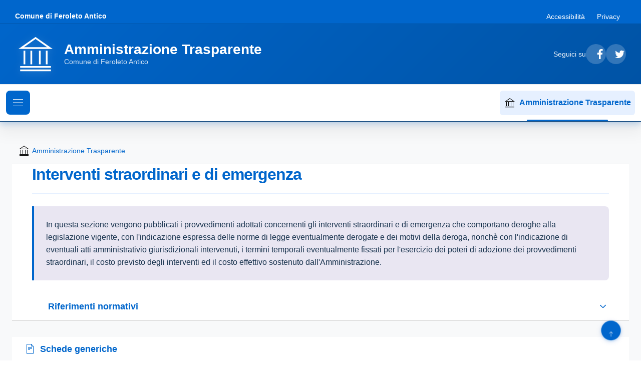

--- FILE ---
content_type: text/html; charset=utf-8
request_url: https://www.pa33.it/FEROLETOANTICOCZ/SchedeGeneriche/Lista/43/291
body_size: 15734
content:

<!DOCTYPE html>
<html lang="it-it">
<head>
    <meta charset="utf-8" />
    <meta http-equiv="Content-Type" content="text/html; charset=UTF-8" />
    <meta name="viewport" content="width=device-width, initial-scale=1.0" />
    <base href="/" />
    <link href="https://cdn.jsdelivr.net/npm/bootstrap-italia@2.15.1/dist/css/bootstrap-italia.min.css" rel="stylesheet" />

    <link href="/css/site.css" rel="stylesheet" />
    <link href="/css/iframe-layout.css" rel="stylesheet" />

    <link href="css/notfound.css" rel="stylesheet" />
    <!--Blazor:{"type":"server","prerenderId":"a8c2208910524bc09b3dff60de680757","key":{"locationHash":"77D12F14A8105320B1AAED6AE7E689DA0EC4483270A645E84079EAA0FFDF550D:0","formattedComponentKey":""},"sequence":0,"descriptor":"CfDJ8AiyhX/SGzJIm4waQmKldTIjmCZ0UEBchKwUTVA3KDZzQ70ZP/N1mv0RTxsiO5pIMGVZJ6FGri53rKaLjFiHF\u002BG5rRpiZltPWtw7jsYykX/atKvqUxweW\u002ByCy5\u002BZ9R08L9blNYQ6frtvEFHLVGjIaiLYs6oT8O5hkTiVH/\u002Bh9veYHrEVRdHO2Pp1L2g3q8bFtC/2vcSAODRp708BMU6rXoPj602ytH7q7BwvD7eHlCwXPAHFhxojVan/TNrIXeWMYB8PYXxAGun5mo6g63i8l3vDplDhetXB63Z2\u002BETWwLogUVuFJFO7DnK5Kd1EdLYrsHFfAM7doQ7tM5uNUICfe\u002B\u002BkKD2YYCBhP1oaNmmTFYwFJYLhZ/3QLLSh6yB4leNKl9zDOqNzhNAL97c6QlnyyU7zUdLSlMB4ZS8u6ecNf5LcolwYBBPeKk9WJJEv6rY6f9iQWlK4EnLPnWYrKNF8Z7MLTN7gXCuCMzwFW5N5WQ9sOmXk2gSKnhZAhg85xqTFHnWY3vbUQimL575Os4DBNX3U/SDjeZx2juFDv7vIvZWGz0CMb4Kyo3nunqsi8O5nO/\u002BAIIlSSEXlfViKAWTric0="}--><title>Pubblica Amministrazione - Schede Generiche | Pubblica Amministrazione</title><link rel="sitemap" type="application/xml" title="Sitemap" href="https://www.pa33.it/FEROLETOANTICOCZ/sitemap.xml" />
        <meta Property="og:title" Content="Pubblica Amministrazione - Schede Generiche | Pubblica Amministrazione" />
        <meta Name="twitter:title" Content="Pubblica Amministrazione - Schede Generiche | Pubblica Amministrazione" /><meta Name="description" Content="[Pubblica Amministrazione] Documenti Pubblica Amministrazione - Schede Generiche." />
        <meta Property="og:description" Content="[Pubblica Amministrazione] Documenti Pubblica Amministrazione - Schede Generiche." />
        <meta Name="twitter:description" Content="[Pubblica Amministrazione] Documenti Pubblica Amministrazione - Schede Generiche." /><!--Blazor:{"prerenderId":"a8c2208910524bc09b3dff60de680757"}-->

</head>
<body>
            <div id="crawler-menu" style="position: absolute; left: -9999px; visibility: hidden;" aria-hidden="true">
                <h1>Amministrazione Trasparente - Comune di Feroleto Antico</h1>
                <nav role="navigation" aria-label="Menu sezioni trasparenza amministrativa">

                        <ul>
                                <li>
                                    <a href="/FEROLETOANTICOCZ/Menu/0/262">
                                        Disposizioni generali
                                    </a>
                                <ul>
                                        <li>
                                            <a href="/FEROLETOANTICOCZ/Menu/1/263">
                                                Piano triennale per la prevenzione della corruzione e della trasparenza - Disposizioni generali
                                            </a>
                                        </li>
                                        <li>
                                            <a href="/FEROLETOANTICOCZ/Menu/0/264">
                                                Atti generali
                                            </a>
                                <ul>
                                        <li>
                                            <a href="/FEROLETOANTICOCZ/Menu/201/265">
                                                Riferimenti normativi su organizzazione e attivit&#xE0;
                                            </a>
                                        </li>
                                        <li>
                                            <a href="/FEROLETOANTICOCZ/Menu/2/397">
                                                Atti generali (link)
                                            </a>
                                        </li>
                                        <li>
                                            <a href="/FEROLETOANTICOCZ/Menu/202/266">
                                                Atti amministrativi generali
                                            </a>
                                        </li>
                                        <li>
                                            <a href="/FEROLETOANTICOCZ/Menu/203/267">
                                                Documenti di programmazione strategico-gestionale
                                            </a>
                                        </li>
                                        <li>
                                            <a href="/FEROLETOANTICOCZ/Menu/204/268">
                                                Statuti e leggi regionali
                                            </a>
                                        </li>
                                        <li>
                                            <a href="/FEROLETOANTICOCZ/Menu/229/269">
                                                Codice disciplinare e codice di condotta
                                            </a>
                                        </li>
                                </ul>
                                        </li>
                                        <li>
                                            <a href="/FEROLETOANTICOCZ/Menu/0/270">
                                                Oneri informativi per cittadini e imprese
                                            </a>
                                <ul>
                                        <li>
                                            <a href="/FEROLETOANTICOCZ/Menu/67/271">
                                                Scadenziario obblighi amministrativi
                                            </a>
                                        </li>
                                </ul>
                                        </li>
                                </ul>
                                </li>
                                <li>
                                    <a href="/FEROLETOANTICOCZ/Menu/0/272">
                                        Organizzazione
                                    </a>
                                <ul>
                                        <li>
                                            <a href="/FEROLETOANTICOCZ/Menu/0/296">
                                                Titolari di incarichi politici, di amministrazione, di direzione o di governo
                                            </a>
                                <ul>
                                        <li>
                                            <a href="/FEROLETOANTICOCZ/Menu/47/301">
                                                Titolari di incarichi politici, di amministrazione, di direzione o di governo
                                            </a>
                                        </li>
                                        <li>
                                            <a href="/FEROLETOANTICOCZ/Menu/47/302">
                                                Cessati dall&#x27;incarico
                                            </a>
                                        </li>
                                        <li>
                                            <a href="/FEROLETOANTICOCZ/Menu/233/743">
                                                Organi di indirizzo politico e di amministrazione e gestione competenze
                                            </a>
                                        </li>
                                </ul>
                                        </li>
                                        <li>
                                            <a href="/FEROLETOANTICOCZ/Menu/0/297">
                                                Sanzioni per mancata comunicazione dei dati
                                            </a>
                                <ul>
                                        <li>
                                            <a href="/FEROLETOANTICOCZ/Menu/205/303">
                                                Sanzioni per mancata o incompleta comunicazione dei dati da parte dei titolari di incarichi politici, di amministrazione, di direzione o di governo
                                            </a>
                                        </li>
                                </ul>
                                        </li>
                                        <li>
                                            <a href="/FEROLETOANTICOCZ/Menu/0/408">
                                                Rendiconti gruppi consiliari regionali/provinciali
                                            </a>
                                <ul>
                                        <li>
                                            <a href="/FEROLETOANTICOCZ/Menu/5/409">
                                                Rendiconti gruppi consiliari regionali/provinciali
                                            </a>
                                        </li>
                                        <li>
                                            <a href="/FEROLETOANTICOCZ/Menu/206/410">
                                                Atti degli organi di controllo
                                            </a>
                                        </li>
                                </ul>
                                        </li>
                                        <li>
                                            <a href="/FEROLETOANTICOCZ/Menu/0/299">
                                                Articolazione degli uffici
                                            </a>
                                <ul>
                                        <li>
                                            <a href="/FEROLETOANTICOCZ/Menu/46/306">
                                                Articolazione degli uffici
                                            </a>
                                        </li>
                                        <li>
                                            <a href="/FEROLETOANTICOCZ/Menu/82/307">
                                                Organigramma
                                            </a>
                                        </li>
                                </ul>
                                        </li>
                                        <li>
                                            <a href="/FEROLETOANTICOCZ/Menu/45/300">
                                                Telefono e posta elettronica
                                            </a>
                                        </li>
                                </ul>
                                </li>
                                <li>
                                    <a href="/FEROLETOANTICOCZ/Menu/0/273">
                                        Consulenti e collaboratori
                                    </a>
                                <ul>
                                        <li>
                                            <a href="/FEROLETOANTICOCZ/Menu/50/308">
                                                Titolari di incarichi di collaborazione o consulenza
                                            </a>
                                        </li>
                                        <li>
                                            <a href="/FEROLETOANTICOCZ/Menu/228/396">
                                                Tabella consulenti comunicata a Funzione Pubblica
                                            </a>
                                        </li>
                                </ul>
                                </li>
                                <li>
                                    <a href="/FEROLETOANTICOCZ/Menu/0/274">
                                        Personale
                                    </a>
                                <ul>
                                        <li>
                                            <a href="/FEROLETOANTICOCZ/Menu/92/309">
                                                Titolari di incarichi dirigenziali amministrativi di vertice
                                            </a>
                                        </li>
                                        <li>
                                            <a href="/FEROLETOANTICOCZ/Menu/0/310">
                                                Titolari di incarichi dirigenziali (dirigenti non generali)
                                            </a>
                                <ul>
                                        <li>
                                            <a href="/FEROLETOANTICOCZ/Menu/48/321">
                                                Titolari di incarichi dirigenziali
                                            </a>
                                        </li>
                                        <li>
                                            <a href="/FEROLETOANTICOCZ/Menu/86/322">
                                                Dirigenti individuati discrezionalmente
                                            </a>
                                        </li>
                                        <li>
                                            <a href="/FEROLETOANTICOCZ/Menu/85/323">
                                                Posizioni organizzative con funzioni dirigenziali
                                            </a>
                                        </li>
                                        <li>
                                            <a href="/FEROLETOANTICOCZ/Menu/207/324">
                                                Posti di funzione disponibili
                                            </a>
                                        </li>
                                        <li>
                                            <a href="/FEROLETOANTICOCZ/Menu/208/325">
                                                Ruolo dirigenti
                                            </a>
                                        </li>
                                </ul>
                                        </li>
                                        <li>
                                            <a href="/FEROLETOANTICOCZ/Menu/0/311">
                                                Dirigenti cessati
                                            </a>
                                <ul>
                                        <li>
                                            <a href="/FEROLETOANTICOCZ/Menu/87/326">
                                                Dirigenti cessati dal rapporto di lavoro
                                            </a>
                                        </li>
                                </ul>
                                        </li>
                                        <li>
                                            <a href="/FEROLETOANTICOCZ/Menu/0/312">
                                                Sanzioni per mancata comunicazione dei dati
                                            </a>
                                <ul>
                                        <li>
                                            <a href="/FEROLETOANTICOCZ/Menu/209/327">
                                                Sanzioni per mancata o incompleta comunicazione dei dati da parte dei titolari di incarichi dirigenziali
                                            </a>
                                        </li>
                                </ul>
                                        </li>
                                        <li>
                                            <a href="/FEROLETOANTICOCZ/Menu/6/313">
                                                Posizioni organizzative
                                            </a>
                                        </li>
                                        <li>
                                            <a href="/FEROLETOANTICOCZ/Menu/0/314">
                                                Dotazione organica
                                            </a>
                                <ul>
                                        <li>
                                            <a href="/FEROLETOANTICOCZ/Menu/7/328">
                                                Conto annuale del personale
                                            </a>
                                        </li>
                                        <li>
                                            <a href="/FEROLETOANTICOCZ/Menu/210/329">
                                                Costo personale tempo indeterminato
                                            </a>
                                        </li>
                                </ul>
                                        </li>
                                        <li>
                                            <a href="/FEROLETOANTICOCZ/Menu/0/315">
                                                Personale non a tempo indeterminato
                                            </a>
                                <ul>
                                        <li>
                                            <a href="/FEROLETOANTICOCZ/Menu/211/330">
                                                Personale non a tempo indeterminato
                                            </a>
                                        </li>
                                        <li>
                                            <a href="/FEROLETOANTICOCZ/Menu/212/331">
                                                Costo del personale non a tempo indeterminato
                                            </a>
                                        </li>
                                </ul>
                                        </li>
                                        <li>
                                            <a href="/FEROLETOANTICOCZ/Menu/9/316">
                                                Tassi di assenza
                                            </a>
                                        </li>
                                        <li>
                                            <a href="/FEROLETOANTICOCZ/Menu/10/317">
                                                Incarichi conferiti e autorizzati ai dipendenti (dirigenti e non dirigenti)
                                            </a>
                                        </li>
                                        <li>
                                            <a href="/FEROLETOANTICOCZ/Menu/11/318">
                                                Contrattazione collettiva
                                            </a>
                                        </li>
                                        <li>
                                            <a href="/FEROLETOANTICOCZ/Menu/0/319">
                                                Contrattazione integrativa
                                            </a>
                                <ul>
                                        <li>
                                            <a href="/FEROLETOANTICOCZ/Menu/12/332">
                                                Contratti integrativi
                                            </a>
                                        </li>
                                        <li>
                                            <a href="/FEROLETOANTICOCZ/Menu/213/333">
                                                Costi contratti integrativi
                                            </a>
                                        </li>
                                </ul>
                                        </li>
                                        <li>
                                            <a href="/FEROLETOANTICOCZ/Menu/13/320">
                                                OIV
                                            </a>
                                        </li>
                                </ul>
                                </li>
                                <li>
                                    <a href="/FEROLETOANTICOCZ/Menu/14/275">
                                        Bandi di concorso
                                    </a>
                                </li>
                                <li>
                                    <a href="/FEROLETOANTICOCZ/Menu/0/276">
                                        Performance
                                    </a>
                                <ul>
                                        <li>
                                            <a href="/FEROLETOANTICOCZ/Menu/66/334">
                                                Sistema di misurazione e valutazione della Performance
                                            </a>
                                        </li>
                                        <li>
                                            <a href="/FEROLETOANTICOCZ/Menu/15/335">
                                                Piano della Performance
                                            </a>
                                        </li>
                                        <li>
                                            <a href="/FEROLETOANTICOCZ/Menu/16/336">
                                                Relazione sulla Performance
                                            </a>
                                        </li>
                                        <li>
                                            <a href="/FEROLETOANTICOCZ/Menu/17/337">
                                                Ammontare complessivo dei premi
                                            </a>
                                        </li>
                                        <li>
                                            <a href="/FEROLETOANTICOCZ/Menu/18/338">
                                                Dati relativi ai premi
                                            </a>
                                        </li>
                                </ul>
                                </li>
                                <li>
                                    <a href="/FEROLETOANTICOCZ/Menu/0/277">
                                        Enti controllati
                                    </a>
                                <ul>
                                        <li>
                                            <a href="/FEROLETOANTICOCZ/Menu/54/339">
                                                Enti pubblici vigilati
                                            </a>
                                        </li>
                                        <li>
                                            <a href="/FEROLETOANTICOCZ/Menu/0/340">
                                                Societa&#x27; partecipate
                                            </a>
                                <ul>
                                        <li>
                                            <a href="/FEROLETOANTICOCZ/Menu/53/343">
                                                Dati societ&#xE0; partecipate
                                            </a>
                                        </li>
                                        <li>
                                            <a href="/FEROLETOANTICOCZ/Menu/214/344">
                                                Provvedimenti delle partecipazioni in societ&#xE0; controllate e partecipate
                                            </a>
                                        </li>
                                </ul>
                                        </li>
                                        <li>
                                            <a href="/FEROLETOANTICOCZ/Menu/52/341">
                                                Enti di diritto privato controllati
                                            </a>
                                        </li>
                                        <li>
                                            <a href="/FEROLETOANTICOCZ/Menu/51/342">
                                                Rappresentazione grafica
                                            </a>
                                        </li>
                                </ul>
                                </li>
                                <li>
                                    <a href="/FEROLETOANTICOCZ/Menu/0/278">
                                        Attivit&#xE0;&#xA0; e procedimenti
                                    </a>
                                <ul>
                                        <li>
                                            <a href="/FEROLETOANTICOCZ/Menu/21/345">
                                                Tipologie di procedimento
                                            </a>
                                        </li>
                                        <li>
                                            <a href="/FEROLETOANTICOCZ/Menu/23/346">
                                                Dichiarazioni sostitutive e acquisizione d&#x27;ufficio dei dati
                                            </a>
                                        </li>
                                </ul>
                                </li>
                                <li>
                                    <a href="/FEROLETOANTICOCZ/Menu/214/279">
                                        Provvedimenti
                                    </a>
                                <ul>
                                        <li>
                                            <a href="/FEROLETOANTICOCZ/Menu/24/347">
                                                Provvedimenti organi indirizzo politico
                                            </a>
                                        </li>
                                        <li>
                                            <a href="/FEROLETOANTICOCZ/Menu/55/348">
                                                Provvedimenti dirigenti amministrativi
                                            </a>
                                        </li>
                                </ul>
                                </li>
                                <li>
                                    <a href="/FEROLETOANTICOCZ/Menu/0/280">
                                        Bandi di gara e contratti
                                    </a>
                                <ul>
                                        <li>
                                            <a href="/FEROLETOANTICOCZ/Menu/42/522">
                                                Procedure dal 01/01/2024
                                            </a>
                                        </li>
                                        <li>
                                            <a href="/FEROLETOANTICOCZ/Menu/81/349">
                                                Informazioni sulle singole procedure in formato tabellare
                                            </a>
                                        </li>
                                        <li>
                                            <a href="/FEROLETOANTICOCZ/Menu/0/350">
                                                Atti delle amministrazioni aggiudicatrici e degli enti aggiudicatori distintamente per ogni procedura
                                            </a>
                                <ul>
                                        <li>
                                            <a href="/FEROLETOANTICOCZ/Menu/215/351">
                                                Atti relativi alla programmazione di lavori, opere, servizi e forniture
                                            </a>
                                        </li>
                                        <li>
                                            <a href="/FEROLETOANTICOCZ/Menu/231/352">
                                                Atti relativi alle procedure per l&#x27;affidamento di appalti
                                            </a>
                                        </li>
                                </ul>
                                        </li>
                                </ul>
                                </li>
                                <li>
                                    <a href="/FEROLETOANTICOCZ/Menu/0/281">
                                        Sovvenzioni, contributi, sussidi, vantaggi economici
                                    </a>
                                <ul>
                                        <li>
                                            <a href="/FEROLETOANTICOCZ/Menu/27/353">
                                                Criteri e modalit&#xE0; di concessione
                                            </a>
                                        </li>
                                        <li>
                                            <a href="/FEROLETOANTICOCZ/Menu/56/354">
                                                Atti di concessione
                                            </a>
                                        </li>
                                </ul>
                                </li>
                                <li>
                                    <a href="/FEROLETOANTICOCZ/Menu/0/282">
                                        Bilanci
                                    </a>
                                <ul>
                                        <li>
                                            <a href="/FEROLETOANTICOCZ/Menu/0/355">
                                                Bilancio preventivo e consuntivo
                                            </a>
                                <ul>
                                        <li>
                                            <a href="/FEROLETOANTICOCZ/Menu/216/357">
                                                Bilancio preventivo
                                            </a>
                                        </li>
                                        <li>
                                            <a href="/FEROLETOANTICOCZ/Menu/217/358">
                                                Bilancio consuntivo
                                            </a>
                                        </li>
                                </ul>
                                        </li>
                                        <li>
                                            <a href="/FEROLETOANTICOCZ/Menu/29/356">
                                                Piano degli indicatori e dei risultati attesi di bilancio
                                            </a>
                                        </li>
                                </ul>
                                </li>
                                <li>
                                    <a href="/FEROLETOANTICOCZ/Menu/0/283">
                                        Beni immobili e gestione patrimonio
                                    </a>
                                <ul>
                                        <li>
                                            <a href="/FEROLETOANTICOCZ/Menu/30/359">
                                                Patrimonio immobiliare
                                            </a>
                                        </li>
                                        <li>
                                            <a href="/FEROLETOANTICOCZ/Menu/31/360">
                                                Canoni di locazione o affitto
                                            </a>
                                        </li>
                                </ul>
                                </li>
                                <li>
                                    <a href="/FEROLETOANTICOCZ/Menu/0/284">
                                        Controlli e rilievi sull&#x27;amministrazione
                                    </a>
                                <ul>
                                        <li>
                                            <a href="/FEROLETOANTICOCZ/Menu/218/361">
                                                Organismi indipendenti di valutazione, nuclei di valutazione o altri organismi con funzioni analoghe
                                            </a>
                                        </li>
                                        <li>
                                            <a href="/FEROLETOANTICOCZ/Menu/219/362">
                                                Organi di revisione amministrativa e contabile
                                            </a>
                                        </li>
                                        <li>
                                            <a href="/FEROLETOANTICOCZ/Menu/220/363">
                                                Corte dei conti
                                            </a>
                                        </li>
                                </ul>
                                </li>
                                <li>
                                    <a href="/FEROLETOANTICOCZ/Menu/0/285">
                                        Servizi erogati
                                    </a>
                                <ul>
                                        <li>
                                            <a href="/FEROLETOANTICOCZ/Menu/33/364">
                                                Carta dei servizi e standard di qualit&#xE0;
                                            </a>
                                        </li>
                                        <li>
                                            <a href="/FEROLETOANTICOCZ/Menu/62/365">
                                                Class action
                                            </a>
                                        </li>
                                        <li>
                                            <a href="/FEROLETOANTICOCZ/Menu/34/366">
                                                Costi contabilizzati
                                            </a>
                                        </li>
                                        <li>
                                            <a href="/FEROLETOANTICOCZ/Menu/36/405">
                                                Liste di attesa
                                            </a>
                                        </li>
                                        <li>
                                            <a href="/FEROLETOANTICOCZ/Menu/221/368">
                                                Servizi in rete
                                            </a>
                                        </li>
                                </ul>
                                </li>
                                <li>
                                    <a href="/FEROLETOANTICOCZ/Menu/0/286">
                                        Pagamenti dell&#x27;amministrazione
                                    </a>
                                <ul>
                                        <li>
                                            <a href="/FEROLETOANTICOCZ/Menu/80/369">
                                                Dati sui pagamenti
                                            </a>
                                        </li>
                                        <li>
                                            <a href="/FEROLETOANTICOCZ/Menu/232/412">
                                                Dati sui pagamenti del servizio sanitario nazionale
                                            </a>
                                        </li>
                                        <li>
                                            <a href="/FEROLETOANTICOCZ/Menu/0/371">
                                                Indicatore di tempestivit&#xE0; dei pagamenti
                                            </a>
                                <ul>
                                        <li>
                                            <a href="/FEROLETOANTICOCZ/Menu/37/373">
                                                Indicatore di tempestivit&#xE0; dei pagamenti
                                            </a>
                                        </li>
                                        <li>
                                            <a href="/FEROLETOANTICOCZ/Menu/222/374">
                                                Ammontare complessivo dei debiti
                                            </a>
                                        </li>
                                </ul>
                                        </li>
                                        <li>
                                            <a href="/FEROLETOANTICOCZ/Menu/38/372">
                                                IBAN e pagamenti informatici
                                            </a>
                                        </li>
                                </ul>
                                </li>
                                <li>
                                    <a href="/FEROLETOANTICOCZ/Menu/0/287">
                                        Opere pubbliche
                                    </a>
                                <ul>
                                        <li>
                                            <a href="/FEROLETOANTICOCZ/Menu/223/398">
                                                Nuclei di valutazione e verifica degli investimenti pubblici
                                            </a>
                                        </li>
                                        <li>
                                            <a href="/FEROLETOANTICOCZ/Menu/224/376">
                                                Atti di programmazione delle opere pubbliche
                                            </a>
                                        </li>
                                        <li>
                                            <a href="/FEROLETOANTICOCZ/Menu/225/377">
                                                Tempi costi e indicatori di realizzazione delle opere pubbliche
                                            </a>
                                        </li>
                                </ul>
                                </li>
                                <li>
                                    <a href="/FEROLETOANTICOCZ/Menu/40/288">
                                        Pianificazione e governo del territorio
                                    </a>
                                </li>
                                <li>
                                    <a href="/FEROLETOANTICOCZ/Menu/41/289">
                                        Informazioni ambientali
                                    </a>
                                </li>
                                <li>
                                    <a href="/FEROLETOANTICOCZ/Menu/42/407">
                                        Strutture sanitarie private accreditate
                                    </a>
                                </li>
                                <li>
                                    <a href="/FEROLETOANTICOCZ/Menu/43/291">
                                        Interventi straordinari e di emergenza
                                    </a>
                                </li>
                                <li>
                                    <a href="/FEROLETOANTICOCZ/Menu/0/292">
                                        Altri contenuti - Prevenzione della Corruzione
                                    </a>
                                <ul>
                                        <li>
                                            <a href="/FEROLETOANTICOCZ/Menu/68/378">
                                                Piano triennale per la prevenzione della corruzione e della trasparenza - Altri contenuti
                                            </a>
                                        </li>
                                        <li>
                                            <a href="/FEROLETOANTICOCZ/Menu/69/379">
                                                Responsabile della prevenzione della corruzione e della trasparenza
                                            </a>
                                        </li>
                                        <li>
                                            <a href="/FEROLETOANTICOCZ/Menu/71/380">
                                                Regolamenti per la prevenzione e la repressione della corruzione e dell&#x27;illegalit&#xE0;
                                            </a>
                                        </li>
                                        <li>
                                            <a href="/FEROLETOANTICOCZ/Menu/72/381">
                                                Relazione del responsabile della prevenzione della corruzione e della trasparenza
                                            </a>
                                        </li>
                                        <li>
                                            <a href="/FEROLETOANTICOCZ/Menu/73/382">
                                                Provvedimenti adottati dall&#x27;A.N.AC. ed atti di adeguamento a tali provvedimenti
                                            </a>
                                        </li>
                                        <li>
                                            <a href="/FEROLETOANTICOCZ/Menu/74/383">
                                                Atti di accertamento delle violazioni
                                            </a>
                                        </li>
                                </ul>
                                </li>
                                <li>
                                    <a href="/FEROLETOANTICOCZ/Menu/0/293">
                                        Altri contenuti - Accesso civico
                                    </a>
                                <ul>
                                        <li>
                                            <a href="/FEROLETOANTICOCZ/Menu/75/386">
                                                Accesso civico &quot;semplice&quot; concernente dati, documenti e informazioni soggetti a pubblicazione obbligatoria
                                            </a>
                                        </li>
                                        <li>
                                            <a href="/FEROLETOANTICOCZ/Menu/226/387">
                                                Accesso civico &quot;generalizzato&quot; concernente dati e documenti ulteriori
                                            </a>
                                        </li>
                                        <li>
                                            <a href="/FEROLETOANTICOCZ/Menu/227/388">
                                                Registro degli accessi
                                            </a>
                                        </li>
                                </ul>
                                </li>
                                <li>
                                    <a href="/FEROLETOANTICOCZ/Menu/0/294">
                                        Altri contenuti - Accessibilit&#xE0;&#xA0; e Catalogo dei dati, metadati e banche dati
                                    </a>
                                <ul>
                                        <li>
                                            <a href="/FEROLETOANTICOCZ/Menu/77/390">
                                                Catalogo dei dati, metadati e delle banche dati
                                            </a>
                                        </li>
                                        <li>
                                            <a href="/FEROLETOANTICOCZ/Menu/76/391">
                                                Regolamenti su accesso telematico e riutilizzo dei dati
                                            </a>
                                        </li>
                                        <li>
                                            <a href="/FEROLETOANTICOCZ/Menu/78/392">
                                                Obiettivi di accessibilit&#xE0;
                                            </a>
                                        </li>
                                </ul>
                                </li>
                                <li>
                                    <a href="/FEROLETOANTICOCZ/Menu/0/295">
                                        Altri contenuti - Dati ulteriori
                                    </a>
                                <ul>
                                        <li>
                                            <a href="/FEROLETOANTICOCZ/Menu/44/393">
                                                Dati ulteriori
                                            </a>
                                        </li>
                                </ul>
                                </li>
                        </ul>
                </nav>

                <div itemscope itemtype="https://schema.org/GovernmentOrganization">
                    <meta itemprop="name" content="Comune di Feroleto Antico - Amministrazione Trasparente" />
                    <meta itemprop="description" content="Sezione Amministrazione Trasparente - Accesso ai dati pubblici secondo D.Lgs. 33/2013" />
                    <meta itemprop="url" content="https://trasparenza.pa33.it/FEROLETOANTICOCZ" />
                </div>
            </div>

<!--Blazor:{"type":"server","prerenderId":"568345a2fe6e453e92a007c18ce40872","key":{"locationHash":"37D54CB2D518B08349D6192D413C11A2E7D766F34D09A45B6311B143C9DCDD9A:0","formattedComponentKey":""},"sequence":1,"descriptor":"CfDJ8AiyhX/SGzJIm4waQmKldTLzz5uTtnhyU6f7ijzkWg3aoM1\u002Bi4sn2TaAxXsELsxdrUBhjIhb/mSbjdCDgpOpB9eoEv/3ofJCQjy8mvCp/OhOt6ZOZlY5COeSlCP\u002BKu7DqnK6ZcfvPJ\u002BMa6JbQmhT\u002BnVFfGM3fyCHlfYVNj\u002Bvt\u002BKAR/LyaIB5yk55ehOnCexRautvMjoIyyjgmBSZqa\u002B4xcKyFFkym7KVOIoQglTJbxdvKGpfSpG8hNpw4MdfYNZYyTum2ELRGVuLH3hCl8JCoMmQruNcPL1D8Yy77jkAfVztF4LOh\u002BVjOsNbvkHQta93ThHzx\u002BfOP1Y/t9eNchL02feO\u002BkSENVFB7RucFuiNBpd7gFzeyD1bQhzL8FAqDfIv4CyDIZmytPVYy0mTC6VtzyAF6hmxVRAT33IsRwaHRQbi8gK7VLABVnWPr3kak8ddnzpPn8pL\u002BQmvSG3JOUYS9JpuDfWORTYmEY\u002BDIvIo4hM7zfZx0dYi3IBjem1nLmAE02H\u002BEkmrGJCFGUnRVw1unhU="}--><div class="page pa-layout-wrapper" b-i14beb3t0z><header class="it-header-wrapper" b-1e2syehufk><div class="it-header-slim-wrapper" b-1e2syehufk><div class="container-fluid" b-1e2syehufk><div class="row" b-1e2syehufk><div class="col-12" b-1e2syehufk><div class="it-header-slim-wrapper-content" b-1e2syehufk><a class="navbar-brand" href="https://www.pa33.it/FEROLETOANTICOCZ" title="Vai alla homepage di Comune di Feroleto Antico" b-1e2syehufk>Comune di Feroleto Antico</a>

                        
                        <div class="it-header-slim-right-zone d-none d-md-flex" b-1e2syehufk><ul class="it-header-slim-right-menu" b-1e2syehufk><li b-1e2syehufk><a href="/FEROLETOANTICOCZ/Accessibilita" class="list-item" title="Dichiarazione di accessibilit&#xE0;" target="_self" rel="" aria-label="Vai alla sezione Accessibilit&#xE0;" b-1e2syehufk>
                                            Accessibilità</a></li>
                                    <li b-1e2syehufk><span class="list-item text-white" title="Sezione in preparazione" b-1e2syehufk>Privacy</span></li></ul></div></div></div></div></div></div>

    
    <div class="it-header-center-wrapper" b-1e2syehufk><div class="container-fluid" b-1e2syehufk><div class="row" b-1e2syehufk><div class="col-12" b-1e2syehufk><div class="it-header-center-content-wrapper" b-1e2syehufk><div class="it-brand-wrapper" b-1e2syehufk><a href="https://www.pa33.it/FEROLETOANTICOCZ" aria-label="Vai alla homepage" b-1e2syehufk><svg class="icon icon-lg" role="img" aria-labelledby="logo-pa-title" b-1e2syehufk><title id="logo-pa-title" b-1e2syehufk>Logo Comune di Feroleto Antico</title>
                                    <use href="css/bootstrap/svg/sprites.svg#it-pa" b-1e2syehufk></use></svg>
                                <div class="it-brand-text" b-1e2syehufk><div class="it-brand-title" b-1e2syehufk>Amministrazione Trasparente</div>
                                    <div class="it-brand-tagline d-none d-md-block" b-1e2syehufk>Comune di Feroleto Antico</div></div></a></div>

                        
                        <div class="it-right-zone" b-1e2syehufk><div class="it-socials d-none d-md-flex" b-1e2syehufk><span b-1e2syehufk>Seguici su</span>
                                <ul b-1e2syehufk><li b-1e2syehufk><a href="/FEROLETOANTICOCZ" aria-label="Segui su Facebook" target="_blank" rel="noopener noreferrer" b-1e2syehufk><svg class="icon" b-1e2syehufk><use href="css/bootstrap/svg/sprites.svg#it-facebook" b-1e2syehufk></use></svg></a></li>
                                    <li b-1e2syehufk><a href="/FEROLETOANTICOCZ" aria-label="Segui su Twitter" target="_blank" rel="noopener noreferrer" b-1e2syehufk><svg class="icon" b-1e2syehufk><use href="css/bootstrap/svg/sprites.svg#it-twitter" b-1e2syehufk></use></svg></a></li></ul></div></div></div></div></div></div></div>

    
    <div class="it-header-navbar-wrapper theme-light-desk theme-dark-mobile" b-1e2syehufk><div class="container-fluid" b-1e2syehufk><div class="row" b-1e2syehufk><div class="col-12" b-1e2syehufk><nav class="navbar navbar-expand-lg has-megamenu" aria-label="Navigazione principale" b-1e2syehufk><button class="custom-navbar-toggler" type="button" aria-controls="sidebar-navigation" aria-expanded="false" aria-label="Mostra il menu di navigazione" b-1e2syehufk><svg class="icon" b-1e2syehufk><use href="css/bootstrap/svg/sprites.svg#it-burger" b-1e2syehufk></use></svg></button>
                        
                        
                        <div class="navbar-nav ms-auto d-none d-md-flex" b-1e2syehufk><a class="nav-link active" href="https://www.pa33.it/FEROLETOANTICOCZ" aria-current="page" b-1e2syehufk><svg class="icon icon-sm me-1" aria-hidden="true" b-1e2syehufk><use href="css/bootstrap/svg/sprites.svg#it-pa" b-1e2syehufk></use></svg>
                                Amministrazione Trasparente</a></div></nav></div></div></div></div></header><div class="container-fluid pa-main-container" b-i14beb3t0z><div class="row" b-i14beb3t0z><main class="col-12 pa-content px-4" id="main-content" role="main" b-i14beb3t0z>
    

<nav class="breadcrumb-navigation-wrapper" role="navigation" aria-label="Percorso di navigazione"><div class="container-fluid"><ol class="breadcrumb pa-breadcrumb"><li class="breadcrumb-item"><a href="https://www.pa33.it/FEROLETOANTICOCZ" class="breadcrumb-home-link" aria-label="Torna alla homepage di Amministrazione Trasparente"><svg class="icon icon-sm me-1" aria-hidden="true"><use href="css/bootstrap/svg/sprites.svg#it-pa"></use></svg>
                    Amministrazione Trasparente</a></li></ol></div></nav>

<section class="intro-section" role="region" aria-labelledby="intro-heading" itemscope itemtype="http://schema.org/GovernmentOrganization"><div class="container"><header class="intro-header mb-4"><h1 id="intro-heading" class="intro-title border-bottom pb-3" itemprop="name">Interventi straordinari e di emergenza</h1></header>
        
        
        <div class="visually-hidden" aria-live="polite" aria-atomic="true" id="accordion-announcements"></div><div class="intro-content mb-4" role="region" aria-labelledby="intro-content-heading" itemprop="description"><h2 id="intro-content-heading" class="visually-hidden">Informazioni introduttive</h2>
                <div class="intro-text"><span >In questa sezione vengono  pubblicati i provvedimenti adottati concernenti gli interventi straordinari e di emergenza che comportano deroghe alla legislazione vigente, con l'indicazione espressa delle norme di legge eventualmente derogate e dei motivi della deroga, nonchè con l'indicazione di eventuali atti amministrativio giurisdizionali intervenuti, i termini temporali eventualmente fissati per l'esercizio dei poteri di adozione dei provvedimenti straordinari, il costo previsto degli interventi ed il costo effettivo sostenuto dall'Amministrazione.</span></div></div><div class="intro-accordion-section" role="region" aria-labelledby="riferimenti-heading"><span id="riferimenti-help" class="visually-hidden">
                    Questa sezione contiene i riferimenti normativi e legislativi relativi alla trasparenza amministrativa
                </span>
                
                <div class="accordion border-0" id="riferimenti-accordion"><div class="accordion-item border-0 bg-transparent"><h2 class="accordion-header" id="riferimenti-heading-accordion"><button class="accordion-button collapsed bg-transparent border-0 px-0 py-3 intro-accordion-button" type="button" data-bs-toggle="collapse" data-bs-target="#riferimenti-collapse" aria-expanded="false" aria-controls="riferimenti-collapse" aria-label="Espandi o riduci sezione riferimenti normativi" aria-describedby="riferimenti-help" title="Mostra o nascondi i riferimenti normativi per questa sezione" tabindex="0" accesskey="r"><svg class="icon icon-sm me-2" aria-hidden="true"><use href="css/bootstrap/svg/sprites.svg#it-file-text"></use></svg>
                                <span class="fw-semibold text-primary">Riferimenti normativi</span>
                                <span class="visually-hidden" id="accordion-state">Sezione compressa</span></button></h2>
                        <div id="riferimenti-collapse" class="accordion-collapse collapse" aria-labelledby="riferimenti-heading-accordion" data-bs-parent="#riferimenti-accordion"><div class="accordion-body px-0 pt-0 pb-4"><div class="intro-references-content" role="region" aria-label="Contenuto riferimenti normativi" tabindex="0" itemprop="legislationJurisdiction"><span ><a href="http://www.normattiva.it/uri-res/N2Ls?urn:nir:stato:decreto.legislativo:2013-03-14;33!vig=~art42" target="_blank">Art. 42 c. 1 lett. a)-c) D.Lgs. 33/2013</a></span></div></div></div></div></div></div></div></section>


<div class="tabs-section" role="region" aria-labelledby="tabs-heading"><h2 id="tabs-heading" class="visually-hidden">Sezioni documenti di trasparenza</h2>
        
        
        <ul class="nav nav-tabs nav-tabs" id="tabs" role="tablist" aria-label="Sezioni documenti disponibili"><li class="nav-item" role="presentation"><button class="nav-link active schedegeneriche-nav-link" id="schede-generiche-tab" data-bs-toggle="tab" data-bs-target="#schede-generiche-pane" type="button" role="tab" aria-controls="schede-generiche-pane" aria-selected="true" tabindex="0" accesskey="s"><svg class="icon icon-sm me-2" aria-hidden="true"><use href="css/bootstrap/svg/sprites.svg#it-file"></use></svg>
                    <span>Schede generiche</span></button></li></ul>
        
        
        <div class="tab-content" id="schedegeneriche-tabs-content"><div class="tab-pane fade show active" id="schede-generiche-pane" role="tabpanel" aria-labelledby="schede-generiche-tab" tabindex="0">
    


<script type="application/ld&#x2B;json">
{
  "@context": "https://schema.org",
  "@type": "GovernmentService",
  "name": "Schede Generiche - Trasparenza Amministrativa",
  "description": "Consultazione pubblica dei documenti generici di trasparenza della Pubblica Amministrazione in ottemperanza al D.Lgs. 33/2013",
  "serviceType": "Public Transparency Service",
  "provider": {
    "@type": "GovernmentOrganization",
    "name": "Pubblica Amministrazione",
    "url": "https://www.pa33.it/FEROLETOANTICOCZ"
  },
  "areaServed": {
    "@type": "Country",
    "name": "Italy"
  },
  "availableChannel": {
    "@type": "ServiceChannel",
    "serviceUrl": "https://www.pa33.it/FEROLETOANTICOCZ/SchedeGeneriche",
    "availableLanguage": "it-IT"
  }
}
</script>


<meta name="robots" content="index, follow, max-snippet:200, max-image-preview:large">
<link rel="canonical" href="https://www.pa33.it/FEROLETOANTICOCZ/SchedeGeneriche/Lista/43/291" />


<div class="schedegeneriche-grid-section" role="region" aria-labelledby="schedegeneriche-grid-heading"><h1 id="schedegeneriche-grid-heading" class="visually-hidden">Schede Generiche della Pubblica Amministrazione</h1>
    <h2 class="visually-hidden">Elenco completo dei documenti generici</h2><div class="schedegeneriche-loading-overlay" role="status" aria-live="polite" aria-label="Caricamento documenti Schede Generiche in corso"><div class="d-flex justify-content-center align-items-center py-5"><div class="spinner-border text-primary me-3" role="status" aria-hidden="true"></div>
                <div><div class="fw-semibold">Caricamento...</div>
                    <small class="text-muted">Elaborazione dei documenti Schede Generiche, attendere prego</small></div></div></div></div></div></div></div></main><aside class="pa-sidebar collapse desktop-sidebar" role="complementary" aria-label="Menu di navigazione" b-i14beb3t0z><div id="sr-announcer" aria-live="polite" aria-atomic="true" class="sr-only" b-54c2kbeelu></div>



<a href="#main-content" class="skip-link sr-only sr-only-focusable" b-54c2kbeelu>Salta al contenuto principale</a>

<nav class="sidebar collapse" style=" overflow-y: auto;" role="navigation" aria-label="Menu di navigazione principale" b-54c2kbeelu><div class="mobile-menu-header d-block d-lg-none" b-54c2kbeelu><button type="button" class="mobile-close-button btn-close" aria-label="Chiudi menu di navigazione" title="Chiudi menu" b-54c2kbeelu><svg class="icon icon-sm" aria-hidden="true" b-54c2kbeelu><use href="css/bootstrap/svg/sprites.svg#it-close" b-54c2kbeelu></use></svg></button></div><div class="filter-panel" b-54c2kbeelu><input type="text" placeholder="Ricerca Men&#xF9;" class="form-control form-control-sm mb-2" aria-label="Campo ricerca menu" value="" b-54c2kbeelu />
            
            
            <div class="tree-controls" role="group" aria-label="Controlli espansione menu" b-54c2kbeelu><button type="button" class="btn btn-outline-primary btn-sm me-2" aria-label="Espandi tutte le categorie del menu" title="Espandi tutto" b-54c2kbeelu><span aria-hidden="true" b-54c2kbeelu>+</span> Espandi tutto
                </button>
                <button type="button" class="btn btn-outline-secondary btn-sm" aria-label="Comprimi tutte le categorie del menu" title="Comprimi tutto" b-54c2kbeelu><span aria-hidden="true" b-54c2kbeelu>−</span> Comprimi tutto
                </button></div></div><div class="accessible-tree" role="tree" aria-label="Menu di navigazione principale" b-54c2kbeelu><div class="tree-node level-0" role="treeitem" aria-expanded="false" aria-level="1" aria-selected="false" aria-posinset="1" aria-setsize="25" aria-label="Disposizioni generali, Categoria menu, collassata, livello 1, 3 elementi" tabindex="-1" data-node-id="262" aria-owns="node-263 node-264 node-270" id="node-262"><div class="tree-node-content"><span class="tree-indent" style="width: 0px;"></span><span class="tree-expand-icon" onclick:stopPropagation aria-label="Espandi categoria">&#x25B6;</span><span class="tree-node-text" style="cursor: pointer;">Disposizioni generali</span></div></div><div class="tree-node level-0" role="treeitem" aria-expanded="false" aria-level="1" aria-selected="false" aria-posinset="2" aria-setsize="25" aria-label="Organizzazione, Categoria menu, collassata, livello 1, 5 elementi" tabindex="-1" data-node-id="272" aria-owns="node-296 node-297 node-408 node-299 node-300" id="node-272"><div class="tree-node-content"><span class="tree-indent" style="width: 0px;"></span><span class="tree-expand-icon" onclick:stopPropagation aria-label="Espandi categoria">&#x25B6;</span><span class="tree-node-text" style="cursor: pointer;">Organizzazione</span></div></div><div class="tree-node level-0" role="treeitem" aria-expanded="false" aria-level="1" aria-selected="false" aria-posinset="3" aria-setsize="25" aria-label="Consulenti e collaboratori, Categoria menu, collassata, livello 1, 2 elementi" tabindex="-1" data-node-id="273" aria-owns="node-308 node-396" id="node-273"><div class="tree-node-content"><span class="tree-indent" style="width: 0px;"></span><span class="tree-expand-icon" onclick:stopPropagation aria-label="Espandi categoria">&#x25B6;</span><span class="tree-node-text" style="cursor: pointer;">Consulenti e collaboratori</span></div></div><div class="tree-node level-0" role="treeitem" aria-expanded="false" aria-level="1" aria-selected="false" aria-posinset="4" aria-setsize="25" aria-label="Personale, Categoria menu, collassata, livello 1, 12 elementi" tabindex="-1" data-node-id="274" aria-owns="node-309 node-310 node-311 node-312 node-313 node-314 node-315 node-316 node-317 node-318 node-319 node-320" id="node-274"><div class="tree-node-content"><span class="tree-indent" style="width: 0px;"></span><span class="tree-expand-icon" onclick:stopPropagation aria-label="Espandi categoria">&#x25B6;</span><span class="tree-node-text" style="cursor: pointer;">Personale</span></div></div><div class="tree-node level-0" role="treeitem" aria-level="1" aria-selected="false" aria-posinset="5" aria-setsize="25" aria-label="Bandi di concorso, Elemento menu, livello 1" tabindex="-1" data-node-id="275" id="node-275"><div class="tree-node-content"><span class="tree-indent" style="width: 0px;"></span><span class="tree-leaf-icon" aria-hidden="true">&#x2022;</span><span class="tree-node-text" style="cursor: pointer;">Bandi di concorso</span></div></div><div class="tree-node level-0" role="treeitem" aria-expanded="false" aria-level="1" aria-selected="false" aria-posinset="6" aria-setsize="25" aria-label="Performance, Categoria menu, collassata, livello 1, 5 elementi" tabindex="-1" data-node-id="276" aria-owns="node-334 node-335 node-336 node-337 node-338" id="node-276"><div class="tree-node-content"><span class="tree-indent" style="width: 0px;"></span><span class="tree-expand-icon" onclick:stopPropagation aria-label="Espandi categoria">&#x25B6;</span><span class="tree-node-text" style="cursor: pointer;">Performance</span></div></div><div class="tree-node level-0" role="treeitem" aria-expanded="false" aria-level="1" aria-selected="false" aria-posinset="7" aria-setsize="25" aria-label="Enti controllati, Categoria menu, collassata, livello 1, 4 elementi" tabindex="-1" data-node-id="277" aria-owns="node-339 node-340 node-341 node-342" id="node-277"><div class="tree-node-content"><span class="tree-indent" style="width: 0px;"></span><span class="tree-expand-icon" onclick:stopPropagation aria-label="Espandi categoria">&#x25B6;</span><span class="tree-node-text" style="cursor: pointer;">Enti controllati</span></div></div><div class="tree-node level-0" role="treeitem" aria-expanded="false" aria-level="1" aria-selected="false" aria-posinset="8" aria-setsize="25" aria-label="Attivit&#xE0;&#xA0; e procedimenti, Categoria menu, collassata, livello 1, 2 elementi" tabindex="-1" data-node-id="278" aria-owns="node-345 node-346" id="node-278"><div class="tree-node-content"><span class="tree-indent" style="width: 0px;"></span><span class="tree-expand-icon" onclick:stopPropagation aria-label="Espandi categoria">&#x25B6;</span><span class="tree-node-text" style="cursor: pointer;">Attivit&#xE0;&#xA0; e procedimenti</span></div></div><div class="tree-node level-0" role="treeitem" aria-expanded="false" aria-level="1" aria-selected="false" aria-posinset="9" aria-setsize="25" aria-label="Provvedimenti, Categoria menu, collassata, livello 1, 2 elementi" tabindex="-1" data-node-id="279" aria-owns="node-347 node-348" id="node-279"><div class="tree-node-content"><span class="tree-indent" style="width: 0px;"></span><span class="tree-expand-icon" onclick:stopPropagation aria-label="Espandi categoria">&#x25B6;</span><span class="tree-node-text" style="cursor: pointer;">Provvedimenti</span></div></div><div class="tree-node level-0" role="treeitem" aria-expanded="false" aria-level="1" aria-selected="false" aria-posinset="10" aria-setsize="25" aria-label="Bandi di gara e contratti, Categoria menu, collassata, livello 1, 3 elementi" tabindex="-1" data-node-id="280" aria-owns="node-522 node-349 node-350" id="node-280"><div class="tree-node-content"><span class="tree-indent" style="width: 0px;"></span><span class="tree-expand-icon" onclick:stopPropagation aria-label="Espandi categoria">&#x25B6;</span><span class="tree-node-text" style="cursor: pointer;">Bandi di gara e contratti</span></div></div><div class="tree-node level-0" role="treeitem" aria-expanded="false" aria-level="1" aria-selected="false" aria-posinset="11" aria-setsize="25" aria-label="Sovvenzioni, contributi, sussidi, vantaggi economici, Categoria menu, collassata, livello 1, 2 elementi" tabindex="-1" data-node-id="281" aria-owns="node-353 node-354" id="node-281"><div class="tree-node-content"><span class="tree-indent" style="width: 0px;"></span><span class="tree-expand-icon" onclick:stopPropagation aria-label="Espandi categoria">&#x25B6;</span><span class="tree-node-text" style="cursor: pointer;">Sovvenzioni, contributi, sussidi, vantaggi economici</span></div></div><div class="tree-node level-0" role="treeitem" aria-expanded="false" aria-level="1" aria-selected="false" aria-posinset="12" aria-setsize="25" aria-label="Bilanci, Categoria menu, collassata, livello 1, 2 elementi" tabindex="-1" data-node-id="282" aria-owns="node-355 node-356" id="node-282"><div class="tree-node-content"><span class="tree-indent" style="width: 0px;"></span><span class="tree-expand-icon" onclick:stopPropagation aria-label="Espandi categoria">&#x25B6;</span><span class="tree-node-text" style="cursor: pointer;">Bilanci</span></div></div><div class="tree-node level-0" role="treeitem" aria-expanded="false" aria-level="1" aria-selected="false" aria-posinset="13" aria-setsize="25" aria-label="Beni immobili e gestione patrimonio, Categoria menu, collassata, livello 1, 2 elementi" tabindex="-1" data-node-id="283" aria-owns="node-359 node-360" id="node-283"><div class="tree-node-content"><span class="tree-indent" style="width: 0px;"></span><span class="tree-expand-icon" onclick:stopPropagation aria-label="Espandi categoria">&#x25B6;</span><span class="tree-node-text" style="cursor: pointer;">Beni immobili e gestione patrimonio</span></div></div><div class="tree-node level-0" role="treeitem" aria-expanded="false" aria-level="1" aria-selected="false" aria-posinset="14" aria-setsize="25" aria-label="Controlli e rilievi sull&#x27;amministrazione, Categoria menu, collassata, livello 1, 3 elementi" tabindex="-1" data-node-id="284" aria-owns="node-361 node-362 node-363" id="node-284"><div class="tree-node-content"><span class="tree-indent" style="width: 0px;"></span><span class="tree-expand-icon" onclick:stopPropagation aria-label="Espandi categoria">&#x25B6;</span><span class="tree-node-text" style="cursor: pointer;">Controlli e rilievi sull&#x27;amministrazione</span></div></div><div class="tree-node level-0" role="treeitem" aria-expanded="false" aria-level="1" aria-selected="false" aria-posinset="15" aria-setsize="25" aria-label="Servizi erogati, Categoria menu, collassata, livello 1, 5 elementi" tabindex="-1" data-node-id="285" aria-owns="node-364 node-365 node-366 node-405 node-368" id="node-285"><div class="tree-node-content"><span class="tree-indent" style="width: 0px;"></span><span class="tree-expand-icon" onclick:stopPropagation aria-label="Espandi categoria">&#x25B6;</span><span class="tree-node-text" style="cursor: pointer;">Servizi erogati</span></div></div><div class="tree-node level-0" role="treeitem" aria-expanded="false" aria-level="1" aria-selected="false" aria-posinset="16" aria-setsize="25" aria-label="Pagamenti dell&#x27;amministrazione, Categoria menu, collassata, livello 1, 4 elementi" tabindex="-1" data-node-id="286" aria-owns="node-369 node-412 node-371 node-372" id="node-286"><div class="tree-node-content"><span class="tree-indent" style="width: 0px;"></span><span class="tree-expand-icon" onclick:stopPropagation aria-label="Espandi categoria">&#x25B6;</span><span class="tree-node-text" style="cursor: pointer;">Pagamenti dell&#x27;amministrazione</span></div></div><div class="tree-node level-0" role="treeitem" aria-expanded="false" aria-level="1" aria-selected="false" aria-posinset="17" aria-setsize="25" aria-label="Opere pubbliche, Categoria menu, collassata, livello 1, 3 elementi" tabindex="-1" data-node-id="287" aria-owns="node-398 node-376 node-377" id="node-287"><div class="tree-node-content"><span class="tree-indent" style="width: 0px;"></span><span class="tree-expand-icon" onclick:stopPropagation aria-label="Espandi categoria">&#x25B6;</span><span class="tree-node-text" style="cursor: pointer;">Opere pubbliche</span></div></div><div class="tree-node level-0" role="treeitem" aria-level="1" aria-selected="false" aria-posinset="18" aria-setsize="25" aria-label="Pianificazione e governo del territorio, Elemento menu, livello 1" tabindex="-1" data-node-id="288" id="node-288"><div class="tree-node-content"><span class="tree-indent" style="width: 0px;"></span><span class="tree-leaf-icon" aria-hidden="true">&#x2022;</span><span class="tree-node-text" style="cursor: pointer;">Pianificazione e governo del territorio</span></div></div><div class="tree-node level-0" role="treeitem" aria-level="1" aria-selected="false" aria-posinset="19" aria-setsize="25" aria-label="Informazioni ambientali, Elemento menu, livello 1" tabindex="-1" data-node-id="289" id="node-289"><div class="tree-node-content"><span class="tree-indent" style="width: 0px;"></span><span class="tree-leaf-icon" aria-hidden="true">&#x2022;</span><span class="tree-node-text" style="cursor: pointer;">Informazioni ambientali</span></div></div><div class="tree-node level-0" role="treeitem" aria-level="1" aria-selected="false" aria-posinset="20" aria-setsize="25" aria-label="Strutture sanitarie private accreditate, Elemento menu, livello 1" tabindex="-1" data-node-id="407" id="node-407"><div class="tree-node-content"><span class="tree-indent" style="width: 0px;"></span><span class="tree-leaf-icon" aria-hidden="true">&#x2022;</span><span class="tree-node-text" style="cursor: pointer;">Strutture sanitarie private accreditate</span></div></div><div class="tree-node level-0 selected" role="treeitem" aria-level="1" aria-selected="true" aria-posinset="21" aria-setsize="25" aria-label="Interventi straordinari e di emergenza, Elemento menu, livello 1" tabindex="0" data-node-id="291" id="node-291"><div class="tree-node-content"><span class="tree-indent" style="width: 0px;"></span><span class="tree-leaf-icon" aria-hidden="true">&#x2022;</span><span class="tree-node-text" style="cursor: pointer;">Interventi straordinari e di emergenza</span></div></div><div class="tree-node level-0" role="treeitem" aria-expanded="false" aria-level="1" aria-selected="false" aria-posinset="22" aria-setsize="25" aria-label="Altri contenuti - Prevenzione della Corruzione, Categoria menu, collassata, livello 1, 6 elementi" tabindex="-1" data-node-id="292" aria-owns="node-378 node-379 node-380 node-381 node-382 node-383" id="node-292"><div class="tree-node-content"><span class="tree-indent" style="width: 0px;"></span><span class="tree-expand-icon" onclick:stopPropagation aria-label="Espandi categoria">&#x25B6;</span><span class="tree-node-text" style="cursor: pointer;">Altri contenuti - Prevenzione della Corruzione</span></div></div><div class="tree-node level-0" role="treeitem" aria-expanded="false" aria-level="1" aria-selected="false" aria-posinset="23" aria-setsize="25" aria-label="Altri contenuti - Accesso civico, Categoria menu, collassata, livello 1, 3 elementi" tabindex="-1" data-node-id="293" aria-owns="node-386 node-387 node-388" id="node-293"><div class="tree-node-content"><span class="tree-indent" style="width: 0px;"></span><span class="tree-expand-icon" onclick:stopPropagation aria-label="Espandi categoria">&#x25B6;</span><span class="tree-node-text" style="cursor: pointer;">Altri contenuti - Accesso civico</span></div></div><div class="tree-node level-0" role="treeitem" aria-expanded="false" aria-level="1" aria-selected="false" aria-posinset="24" aria-setsize="25" aria-label="Altri contenuti - Accessibilit&#xE0;&#xA0; e Catalogo dei dati, metadati e banche dati, Categoria menu, collassata, livello 1, 3 elementi" tabindex="-1" data-node-id="294" aria-owns="node-390 node-391 node-392" id="node-294"><div class="tree-node-content"><span class="tree-indent" style="width: 0px;"></span><span class="tree-expand-icon" onclick:stopPropagation aria-label="Espandi categoria">&#x25B6;</span><span class="tree-node-text" style="cursor: pointer;">Altri contenuti - Accessibilit&#xE0;&#xA0; e Catalogo dei dati, metadati e banche dati</span></div></div><div class="tree-node level-0" role="treeitem" aria-expanded="false" aria-level="1" aria-selected="false" aria-posinset="25" aria-setsize="25" aria-label="Altri contenuti - Dati ulteriori, Categoria menu, collassata, livello 1, 1 elementi" tabindex="-1" data-node-id="295" aria-owns="node-393" id="node-295"><div class="tree-node-content"><span class="tree-indent" style="width: 0px;"></span><span class="tree-expand-icon" onclick:stopPropagation aria-label="Espandi categoria">&#x25B6;</span><span class="tree-node-text" style="cursor: pointer;">Altri contenuti - Dati ulteriori</span></div></div></div></nav></aside></div></div><footer class="it-footer"><div class="it-footer-main"><div class="container"><section class="py-4"><div class="row"><div class="col-lg-4 col-md-4 pb-2"><div class="it-brand-wrapper"><a href="/FEROLETOANTICOCZ" aria-label="Vai alla homepage"><svg class="icon icon-lg" role="img" aria-labelledby="footer-logo-title"><title id="footer-logo-title">Logo Comune di Feroleto Antico</title>
                                    <use href="css/bootstrap/svg/sprites.svg#it-pa"></use></svg>
                                <div class="it-brand-text"><div class="it-brand-title">Comune di Feroleto Antico</div>
                                    <div class="it-brand-tagline">Amministrazione Trasparente</div></div></a></div></div>

                    
                    <div class="col-lg-4 col-md-4 pb-2"><h4 class="footer-heading-title">Contatti</h4>
                        <div class="footer-info"><p class="text-white"><small>Contatti in aggiornamento</small></p></div></div>

                    
                    <div class="col-lg-4 col-md-4 pb-2"><h4 class="footer-heading-title">Trasparenza</h4>
                        <div class="footer-info"><p><a href="/FEROLETOANTICOCZ" aria-label="Vai alla sezione Amministrazione Trasparente"><svg class="icon icon-sm me-1" aria-hidden="true"><use href="css/bootstrap/svg/sprites.svg#it-pa"></use></svg>
                                    Amministrazione Trasparente</a></p>
                            <p><span class="text-white" aria-label="Sezione Albo Pretorio in preparazione"><svg class="icon icon-sm me-1" aria-hidden="true"><use href="css/bootstrap/svg/sprites.svg#it-file"></use></svg>
                                        Albo Pretorio
                                    </span></p>
                            <p><span class="text-white" aria-label="Sezione Bandi di Gara in preparazione"><svg class="icon icon-sm me-1" aria-hidden="true"><use href="css/bootstrap/svg/sprites.svg#it-tool"></use></svg>
                                        Bandi di Gara
                                    </span></p></div></div></div></section></div></div>

    
    <div class="it-footer-small-prints clearfix"><div class="container"><h3 class="visually-hidden">Link di interesse</h3>
            <ul class="it-footer-small-prints-list list-inline mb-0 d-flex flex-column flex-md-row"><li class="list-inline-item"><a href="/FEROLETOANTICOCZ/Accessibilita" title="Dichiarazione di accessibilit&#xE0;" target="_self" rel="" aria-label="Vai alla sezione Accessibilit&#xE0;">
                        Accessibilità</a></li>
                <li class="list-inline-item"><span class="text-muted" title="Sezione in preparazione">Privacy policy</span></li>
                <li class="list-inline-item"><span class="text-muted" title="Sezione in preparazione">Cookie policy</span></li></ul></div></div>

    
    <div class="it-footer-small-prints"><div class="container"><div class="row justify-content-between"><div class="col-md-6 text-center text-md-start"><p class="text-muted small mb-0">
                        © 2026 - Comune di Feroleto Antico
                        <br>
                        <span class="d-inline-block"></span></p></div>
                <div class="col-md-6 text-center text-md-end"><p class="text-muted small mb-0">
                        Sviluppato da 
                        <a href="https://pa33.it" target="_blank" rel="noopener noreferrer" aria-label="Apri il sito di PA33 srl in una nuova scheda" class="d-inline-flex align-items-center"><img src="https://pa33.it/wp-content/uploads/2025/04/logo-footer.png" alt="Logo PA33" class="me-1" style="height: 16px; width: auto;" loading="lazy"></a>
                        <br>
                        <span class="d-inline-block mt-1">
                            Realizzato con 
                            <a href="https://italia.github.io/bootstrap-italia/" target="_blank" rel="noopener noreferrer" aria-label="Apri il sito di Bootstrap Italia in una nuova scheda">
                                Bootstrap Italia
                            </a></span></p></div></div></div></div></footer><button type="button" aria-label="Torna su" data-custom-backtotop="true" class="back-to-top shadow" b-i14beb3t0z><svg class="icon icon-light" b-i14beb3t0z><use href="css/bootstrap/svg/sprites.svg#it-arrow-up" b-i14beb3t0z></use></svg></button></div><!--Blazor:{"prerenderId":"568345a2fe6e453e92a007c18ce40872"}--> 
        <div id="blazor-error-ui">
            
                C'è stato un errore. Questa applicazione potrebbe non rispondere più finché non viene ricaricata.
            
            
            <a href="" class="reload">Reload</a>
            <a class="dismiss">🗙</a>
        </div>
        <a class="visually-hidden" href="https://pa33.it/" aria-label="PA33 s.r.l.">PA33 s.r.l.</a>
        <script src="_framework/blazor.server.js" autostart="false"></script>
        <script src="https://cdn.jsdelivr.net/npm/bootstrap-italia@2.15.1/dist/js/bootstrap-italia.bundle.min.js"></script>
        <script src="/js/accessibility.js"></script>
        <script src="/js/date-accessibility.js"></script>
        <script src="/js/back-to-top.js"></script>
        <script src="/js/mobile-helper.js"></script>
        <script src="/js/iframe-detector.js"></script>
        <script>
            (function start() {
                Blazor.start({
                    configureSignalR: builder => builder.withUrl('_blazor', 1 | 4) // WebSockets and Long Polling
                });
            })()

            // Use it for .NET 6+
            function BlazorDownloadFile(filename, contentType, content) {
                // Create the URL
                const file = new File([content], filename, { type: contentType });
                const exportUrl = URL.createObjectURL(file);

                // Create the <a> element and click on it
                const a = document.createElement("a");
                document.body.appendChild(a);
                a.href = exportUrl;
                a.download = filename;
                a.target = "_self";
                a.click();

                // We don't need to keep the object URL, let's release the memory
                // On older versions of Safari, it seems you need to comment this line...
                URL.revokeObjectURL(exportUrl);
            }

            function pageInIframe() {
                try {
                    // Metodo più affidabile per rilevare iframe
                    return window.self !== window.top;
                } catch (e) {
                    // Cross-origin iframe - assume we're in an iframe
                    return true;
                }
            }
            function getWindowInnerWidth() {
                return window.innerWidth;
            }

            window.clipboardCopy = {
                copyText: function (text) {
                    navigator.clipboard.writeText(text).then(function () {
                        alert("Link copiato negli appunti!");
                    })
                        .catch(function (error) {
                            fallbackCopyTextToClipboard(text);
                        });
                }
            };
            function fallbackCopyTextToClipboard(text) {
                var textArea = document.createElement('textarea');
                textArea.value = text;

                textArea.style.top = '0';
                textArea.style.left = '0';
                textArea.style.position = 'fixed';

                document.body.appendChild(textArea);
                textArea.focus();
                textArea.select();

                try {
                    document.execCommand('copy');
                    alert("Link copiato negli appunti!");
                } catch (err) {
                    alert(err);
                }

                document.body.removeChild(textArea);
            }

        </script>
</body>
</html>

--- FILE ---
content_type: text/javascript
request_url: https://www.pa33.it/js/mobile-helper.js
body_size: 2947
content:
/**
 * Mobile Helper per PA33 Blazor - Gestione responsive e menu mobile
 * Conforme a Bootstrap Italia breakpoints e WCAG 2.1 AA
 */

window.mobileHelper = {
    
    // Breakpoint Bootstrap Italia per mobile: 991.98px
    MOBILE_BREAKPOINT: 991.98,
    
    // Callback per aggiornamenti stato mobile
    mobileStateCallback: null,
    
    /**
     * Inizializza il mobile helper
     * @param {function} callback - Callback per aggiornamenti stato mobile
     */
    initialize: function(callback) {
        this.mobileStateCallback = callback;
        
        // Setup listener per resize window
        window.addEventListener('resize', this.debounce(this.handleResize.bind(this), 150));
        
        // Setup listener per eventi personalizzati di chiusura menu
        document.addEventListener('mobileMenuClosed', this.handleMobileMenuCloseEvent.bind(this));
        
        // Setup listener globale per tasto ESC
        document.addEventListener('keydown', this.handleGlobalKeyDown.bind(this));
        
        // Setup initial state
        this.handleResize();
        
    },
    
    /**
     * Gestisce il resize della finestra
     */
    handleResize: function() {
        const isMobile = this.isMobileDevice();
        
        if (this.mobileStateCallback) {
            try {
                this.mobileStateCallback.invokeMethodAsync('UpdateMobileState', isMobile);
            } catch (error) {
            }
        }
        
        // Chiudi menu automaticamente su passaggio da mobile a desktop
        if (!isMobile) {
            this.closeMobileMenu();
        }
    },
    
    /**
     * Gestisce eventi personalizzati di chiusura menu mobile
     */
    handleMobileMenuCloseEvent: function(event) {
        
        // Notifica Blazor che il menu è stato chiuso forzatamente
        if (this.mobileStateCallback && event.detail && event.detail.forced) {
            try {
                this.mobileStateCallback.invokeMethodAsync('HandleForcedMenuClose');
            } catch (error) {
            }
        }
    },
    
    /**
     * Gestisce eventi tastiera globali (come ESC per chiudere menu)
     */
    handleGlobalKeyDown: function(event) {
        // Gestisci ESC solo se il menu mobile è aperto
        if (event.key === 'Escape' && this.isMobileDevice()) {
            const sidebar = document.querySelector('.pa-sidebar');
            const isMenuOpen = sidebar && sidebar.classList.contains('expand');
            
            if (isMenuOpen) {
                event.preventDefault();
                event.stopPropagation();
                this.closeMobileMenu();
            }
        }
    },
    
    /**
     * Rileva se il dispositivo è in modalità mobile
     * @returns {boolean} True se mobile, false se desktop
     */
    isMobileDevice: function() {
        return window.innerWidth <= this.MOBILE_BREAKPOINT;
    },
    
    /**
     * Ottiene le dimensioni correnti della viewport
     * @returns {object} Oggetto con width e height
     */
    getViewportDimensions: function() {
        return {
            width: window.innerWidth,
            height: window.innerHeight,
            isMobile: this.isMobileDevice()
        };
    },
    
    /**
     * Chiude il menu mobile forzatamente
     */
    closeMobileMenu: function() {
        
        if (this.isMobileDevice()) {
            // Nascondi overlay immediatamente
            this.hideMobileOverlay();
            
            // Trova il pulsante toggle per aggiornare lo stato
            const toggleButton = document.querySelector('.custom-navbar-toggler');
            if (toggleButton) {
                // Aggiorna attributi ARIA
                toggleButton.setAttribute('aria-expanded', 'false');
                
                // Trova la sidebar e forza collapse
                const sidebar = document.querySelector('.pa-sidebar');
                if (sidebar) {
                    sidebar.classList.remove('expand');
                    sidebar.classList.add('collapse');
                }
                
                // Trigger evento personalizzato per notificare Blazor
                try {
                    const closeEvent = new CustomEvent('mobileMenuClosed', { 
                        bubbles: true,
                        detail: { forced: true }
                    });
                    document.dispatchEvent(closeEvent);
                } catch (error) {
                }
            }
        }
    },
    
    /**
     * Setup overlay per chiusura menu mobile tramite tap outside
     */
    setupMobileOverlay: function() {
        let overlay = document.getElementById('mobile-menu-overlay');
        
        if (!overlay) {
            overlay = document.createElement('div');
            overlay.id = 'mobile-menu-overlay';
            overlay.className = 'mobile-menu-overlay';
            overlay.setAttribute('aria-hidden', 'true');
            
            // Event listener per chiusura tramite tap
            overlay.addEventListener('click', (e) => {
                e.preventDefault();
                e.stopPropagation();
                this.closeMobileMenu();
            });
            
            // Trap focus nell'overlay
            overlay.addEventListener('keydown', (e) => {
                if (e.key === 'Escape') {
                    e.preventDefault();
                    this.closeMobileMenu();
                }
            });
            
            document.body.appendChild(overlay);
        }
        
        return overlay;
    },
    
    /**
     * Mostra l'overlay mobile
     */
    showMobileOverlay: function() {
        if (this.isMobileDevice()) {
            const overlay = this.setupMobileOverlay();
            overlay.classList.add('show');
            document.body.classList.add('mobile-menu-open');
            
            // Impedisci scroll del body
            document.body.style.overflow = 'hidden';
        }
    },
    
    /**
     * Nasconde l'overlay mobile
     */
    hideMobileOverlay: function() {
        const overlay = document.getElementById('mobile-menu-overlay');
        if (overlay) {
            overlay.classList.remove('show');
        }
        
        document.body.classList.remove('mobile-menu-open');
        
        // Ripristina scroll del body
        document.body.style.overflow = '';
    },
    
    /**
     * ⚡ Gestisce lo stato del menu - ottimizzato per performance desktop/mobile
     * @param {boolean} isOpen - True se il menu è aperto
     */
    handleMobileMenuState: function(isOpen) {
        const isMobile = this.isMobileDevice();
        
        // ⚡ PERFORMANCE: Skip heavy operations on desktop
        if (!isMobile) {
            // Desktop: solo nascondere overlay se presente, nessun debug o DOM manipulation
            this.hideMobileOverlay();
            return;
        }
        
        // Solo mobile: gestione completa
        const sidebar = document.querySelector('.pa-sidebar');
        
        if (isOpen) {
            this.showMobileOverlay();
            
            // ⚡ Ridotto delay per responsività
            setTimeout(() => {
                const sidebar = document.querySelector('.pa-sidebar');
            }, 50); // Ridotto da 100ms a 50ms
        } else {
            this.hideMobileOverlay();
        }
    },
    
    /**
     * Utility: debounce function
     * @param {function} func - Funzione da debounce
     * @param {number} wait - Millisecondi di attesa
     * @returns {function} Funzione debounced
     */
    debounce: function(func, wait) {
        let timeout;
        return function executedFunction(...args) {
            const later = () => {
                clearTimeout(timeout);
                func(...args);
            };
            clearTimeout(timeout);
            timeout = setTimeout(later, wait);
        };
    },
    
    /**
     * Cleanup quando il componente viene distrutto
     */
    dispose: function() {
        window.removeEventListener('resize', this.handleResize);
        document.removeEventListener('mobileMenuClosed', this.handleMobileMenuCloseEvent);
        document.removeEventListener('keydown', this.handleGlobalKeyDown);
        
        const overlay = document.getElementById('mobile-menu-overlay');
        if (overlay) {
            overlay.remove();
        }
        
        document.body.classList.remove('mobile-menu-open');
        document.body.style.overflow = '';
        
        this.mobileStateCallback = null;
        
    }
};

// Auto-initialize quando il DOM è pronto
if (document.readyState === 'loading') {
    document.addEventListener('DOMContentLoaded', () => {
        // Ready for initialization
    });
} else {
    // Ready for initialization
}

--- FILE ---
content_type: text/javascript
request_url: https://www.pa33.it/js/accessibility.js
body_size: 2073
content:
// accessibility.js - Supporto per screen reader e navigazione accessibile

window.accessibilityHelper = {
    
    // Focus programmatico per ARIA TreeView Pattern
    setFocusById: function(elementId) {
        try {
            const element = document.querySelector(`[data-node-id="${elementId}"]`);
            if (element && element.getAttribute('role') === 'treeitem') {
                
                // ARIA TreeView Pattern: sposta tabindex="0" al nuovo elemento
                const tree = element.closest('[role="tree"]');
                if (tree) {
                    // Reset tutti gli elementi del tree
                    const allItems = tree.querySelectorAll('[role="treeitem"]');
                    allItems.forEach(item => {
                        item.setAttribute('tabindex', '-1');
                    });
                    
                    // Imposta il nuovo elemento come focusabile e focus
                    element.setAttribute('tabindex', '0');
                    element.focus();
                    
                    return true;
                }
            }
            return false;
        } catch (error) {
            return false;
        }
    },

    // Annuncia cambio stato per screen reader
    announceStateChange: function(message) {
        try {
            // Crea o usa un elemento aria-live esistente
            let announcer = document.getElementById('sr-announcer');
            if (!announcer) {
                announcer = document.createElement('div');
                announcer.id = 'sr-announcer';
                announcer.setAttribute('aria-live', 'polite');
                announcer.setAttribute('aria-atomic', 'true');
                announcer.className = 'sr-only';
                announcer.style.cssText = 'position: absolute; left: -10000px; width: 1px; height: 1px; overflow: hidden;';
                document.body.appendChild(announcer);
            }
            
            // Pulisci e annuncia
            announcer.textContent = '';
            setTimeout(() => {
                announcer.textContent = message;
            }, 100);
            
        } catch (error) {
        }
    },

    // Implementa roaming tabindex pattern per ARIA TreeView con retry logic
    handleTreeFocus: function(treeSelector, retryCount = 0) {
        try {
            const tree = document.querySelector(treeSelector);
            if (!tree) {
                // Retry fino a 3 volte con delay crescente per race conditions
                if (retryCount < 3) {
                    setTimeout(() => {
                        this.handleTreeFocus(treeSelector, retryCount + 1);
                    }, (retryCount + 1) * 100);
                }
                return false;
            }

            // ARIA TreeView Pattern: solo un elemento ha tabindex="0"
            const allItems = tree.querySelectorAll('[role="treeitem"]');
            if (allItems.length === 0) {
                // Retry se non ci sono ancora elementi nel DOM
                if (retryCount < 3) {
                    setTimeout(() => {
                        this.handleTreeFocus(treeSelector, retryCount + 1);
                    }, (retryCount + 1) * 100);
                }
                return false;
            }
            
            const selectedItem = tree.querySelector('[aria-selected="true"]');
            
            // Reset tutti a tabindex="-1"
            allItems.forEach(item => {
                item.setAttribute('tabindex', '-1');
            });
            
            // Il nodo selezionato (o il primo se nessuno selezionato) ha tabindex="0"
            const focusableItem = selectedItem || allItems[0];
            if (focusableItem) {
                focusableItem.setAttribute('tabindex', '0');
                return true;
            }
            
            return false;
            
        } catch (error) {
            return false;
        }
    },

    // Supporta navigazione da tastiera in tree con retry logic 
    initializeTreeKeyboardSupport: function(treeSelector, retryCount = 0) {
        try {
            const tree = document.querySelector(treeSelector);
            if (!tree) {
                // Retry se tree non è ancora nel DOM
                if (retryCount < 5) {
                    setTimeout(() => {
                        this.initializeTreeKeyboardSupport(treeSelector, retryCount + 1);
                    }, (retryCount + 1) * 200);
                }
                return false;
            }

            // Evita duplicazione event listeners
            if (!tree.hasAttribute('data-keyboard-initialized')) {
                tree.addEventListener('keydown', (e) => {
                    this.handleTreeKeyboardNavigation(e, tree);
                });
                tree.setAttribute('data-keyboard-initialized', 'true');
            }

            // Inizializza focus management con retry
            return this.handleTreeFocus(treeSelector);
            
        } catch (error) {
            return false;
        }
    },

    // Gestisce eventi tastiera per tree
    handleTreeKeyboardNavigation: function(event, tree) {
        const focusedElement = document.activeElement;
        if (!focusedElement || focusedElement.getAttribute('role') !== 'treeitem') {
            return;
        }

        // Lascia che Blazor gestisci la logica, qui ci limitiamo al focus management
        setTimeout(() => {
            this.handleTreeFocus('.accessible-tree');
        }, 50);
    },

    // Forza sincronizzazione del roaming tabindex dopo DOM updates
    ensureTreeFocusIntegrity: function(treeSelector = '.accessible-tree') {
        return this.handleTreeFocus(treeSelector);
    },

    // Metodo utility per debug dello stato del tree
    debugTreeState: function(treeSelector = '.accessible-tree') {
        try {
            const tree = document.querySelector(treeSelector);
            if (!tree) {
                return;
            }

            const allItems = tree.querySelectorAll('[role="treeitem"]');
            const focusableItems = tree.querySelectorAll('[role="treeitem"][tabindex="0"]');
            const selectedItems = tree.querySelectorAll('[role="treeitem"][aria-selected="true"]');

        } catch (error) {
        }
    }
};

// Inizializzazione automatica quando DOM è pronto
document.addEventListener('DOMContentLoaded', function() {
    // Inizializza supporto per il tree menu
    window.accessibilityHelper.initializeTreeKeyboardSupport('.accessible-tree');
});